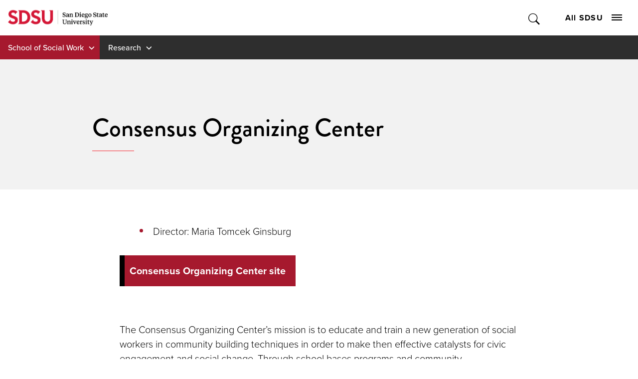

--- FILE ---
content_type: text/html; charset=utf-8
request_url: https://socialwork.sdsu.edu/research/consensus-organizing-center
body_size: 6885
content:
<!DOCTYPE HTML><html lang="en"><head><meta charset="UTF-8"><meta http-equiv="x-ua-compatible" content="ie=edge"><meta name="viewport" content="width=device-width, initial-scale=1, shrink-to-fit=no"><title>Consensus Organizing Center | SDSU</title><link rel="canonical" href="https://socialwork.sdsu.edu/research/consensus-organizing-center"><link rel="apple-touch-icon" sizes="180x180" href="https://ou-resources.sdsu.edu/crimson/icons/apple-touch-icon.png"><link rel="icon" type="image/png" sizes="32x32" href="https://ou-resources.sdsu.edu/crimson/icons/favicon-32x32.png"><link rel="icon" type="image/png" sizes="16x16" href="https://ou-resources.sdsu.edu/crimson/icons/favicon-16x16.png"><link rel="mask-icon" href="https://ou-resources.sdsu.edu/crimson/safari-pinned-tab.svg" color="#a6192e"><meta name="msapplication-TileColor" content="#ffffff"><meta name="theme-color" content="#ffffff"><meta name="msapplication-TileColor" content="#ffffff"><meta name="theme-color" content="#ffffff"><script>
            var OUC = OUC || {};
            OUC.globalProps = OUC.globalProps || {};
            OUC.pageProps = OUC.pageProps || {};
            OUC.props = OUC.props || {};

            
                OUC.globalProps['path'] = "/research/consensus-organizing-center.aspx";
            
                OUC.globalProps['domain'] = "https://socialwork.sdsu.edu";
            
                OUC.globalProps['index-file'] = "index";
            
                OUC.globalProps['extension'] = "aspx";
            
				OUC.pageProps['section-title'] = "Research";
			
                OUC.pageProps['heading'] = "Consensus Organizing Center";
            
                OUC.pageProps['banner-content'] = "default";
            
                OUC.pageProps['chevron-color'] = "";
            
                OUC.pageProps['dark-overlay'] = "";
            
                OUC.pageProps['hero-image'] = "";
            
                OUC.pageProps['hero-image-x'] = "";
            
                OUC.pageProps['hero-image-y'] = "";
            
                OUC.pageProps['hero-video'] = "";
            
                OUC.pageProps['intro'] = "";
            
                OUC.pageProps['content-regions'] = "region-1 region-2 region-3 region-4 region-5 region-6 region-7 region-8 region-9 region-10";
            
                OUC.pageProps['pre-footer'] = "";
            
                OUC.pageProps['override-og-type'] = "";
            
                OUC.pageProps['override-og-image'] = "";
            
                OUC.pageProps['override-og-image-alt'] = "";
            
                OUC.pageProps['override-og-description'] = "";
            
                OUC.pageProps['override-twitter-card-description'] = "";
            
                OUC.pageProps['override-twitter-card-image'] = "";
            
                OUC.pageProps['override-twitter-card-image-alt'] = "";
            
                OUC.pageProps['override-twitter-card-type'] = "summary_large_image";
            
                OUC.pageProps['robots'] = "";
            
                OUC.pageProps['redirect-type'] = "";
            
                OUC.pageProps['redirect-destination'] = "";
            

            var key;
            for (key in OUC.globalProps) {
                OUC.props[key] = OUC.globalProps[key];
            }
            for (key in OUC.pageProps) {
                OUC.props[key] = OUC.pageProps[key];
            }
        </script><link rel="stylesheet" href="https://use.fontawesome.com/releases/v5.15.4/css/all.css"><!-- OU Search Ignore Start Here -->
<script>(function(w,d,s,l,i){w[l]=w[l]||[];w[l].push({'gtm.start':
new Date().getTime(),event:'gtm.js'});var f=d.getElementsByTagName(s)[0],
j=d.createElement(s),dl=l!='dataLayer'?'&l='+l:'';j.async=true;j.src=
'https://www.googletagmanager.com/gtm.js?id='+i+dl;f.parentNode.insertBefore(j,f);
})(window,document,'script','dataLayer','GTM-P5224TD');</script>
<!-- OU Search Ignore End Here --><!-- OU Search Ignore Start Here --><!-- OU Search Ignore End Here --><!-- OU Search Ignore Start Here -->
<link rel="stylesheet" href="https://use.typekit.net/vfx4zws.css" />
<link rel="stylesheet" href="https://ou-resources.sdsu.edu/crimson/css/slick/1.8.1/slick.min.css" />
<link rel="stylesheet" href="https://ou-resources.sdsu.edu/crimson/css/main.min.css?v=20251008" />
<link rel="stylesheet" href="https://ou-resources.sdsu.edu/crimson/css/custom.css" />
<link rel="stylesheet" href="https://ou-resources.sdsu.edu/crimson/css/oustyles.css" />
<link href="https://socialwork.sdsu.edu/ou-alerts/alerts-config.alerts.css?v=2.1-20240116110559" rel="stylesheet"><!-- OU Search Ignore End Here --><!-- OU Search Ignore Start Here -->
<link rel="stylesheet" href="/_resources/css/crimson/local.css" />
<!-- OU Search Ignore End Here --><meta property="og:title" content="Consensus Organizing Center | SDSU"><meta property="og:url" content="https://socialwork.sdsu.edu/research/consensus-organizing-center"><meta property="og:description" content=""><meta property="og:type" content=""><meta property="og:updated_time" content="2025-06-10T11:42:07.633432355-07:00"><meta name="twitter:card" content="summary_large_image"><meta name="twitter:url" content="https://socialwork.sdsu.edu/research/consensus-organizing-center"><meta name="twitter:title" content="Consensus Organizing Center | SDSU"><meta name="twitter:description" content=""><script>
					var COMMENT_PAGE_URL = "https://socialwork.sdsu.edu/research/consensus-organizing-center";
					var COMMENT_PAGE_IDENTIFIER = "92ec6386-948d-418e-935c-9b26e66d820f";
				</script></head><body><!-- OU Search Ignore Start Here -->
<noscript><iframe src="https://www.googletagmanager.com/ns.html?id=GTM-P5224TD" title="Google Tag Manager" height="0" width="0" style="display:none;visibility:hidden"></iframe></noscript>
<!-- OU Search Ignore End Here --><div class="wrapper"><!-- OU Search Ignore Start Here --><!-- OU Search Ignore End Here --><!-- OU Search Ignore Start Here --><!-- OU Search Ignore End Here --><!-- OU Search Ignore Start Here --><!-- OU Search Ignore End Here --><header class="header"><a href="#main" class="skip-link visually-hidden">Skip to content</a><div class="header__wrapper"><!-- OU Search Ignore Start Here --><div class="global-navigation header__holder">
    <div class="logo"><a href="https://www.sdsu.edu/"><img src="https://ou-resources.sdsu.edu/images/_sdsu/logo-2022/logo.png" alt="San Diego State University" /></a></div>
    <div class="nav-block">
        <div class="search-block"><button type="button" class="search-opener">Toggle Search</button><form action="https://www.sdsu.edu/search" method="get" class="search-form" role="search"><label class="sr-only" for="nav-search">Search</label><input type="search" name="query" id="nav-search" placeholder="Search" /><button type="submit">Submit Search</button></form><span class="overlay"></span></div>
        <div class="nav-block__holder"><button type="button" class="nav-opener">All SDSU<span class="nav-opener__icon"><span></span></span></button>
            <div class="nav-block__wrapper">
                <nav class="global-menu" aria-label="All SDSU">
                    <div class="global-menu-header">
                        <ul>
                            <li><a href="https://admissions.sdsu.edu/apply">Apply</a></li>
                            <li><a href="https://admissions.sdsu.edu/tours-events">Visit</a></li>
                            <li><a href="https://give.sdsu.edu/">Give</a></li>
                            <li><a href="https://enroll.sdsu.edu/register/stay-connected">Request Info</a></li>
                        </ul>
                    </div>
                    <div class="global-menu-content">
                        <ul>
                            <li><a href="https://www.sdsu.edu/about">About SDSU</a></li>
                            <li><a href="https://www.sdsu.edu/admissions-aid">Admissions &amp; Aid</a></li>
                            <li><a href="https://www.sdsu.edu/academics">Academics</a></li>
                            <li><a href="https://www.sdsu.edu/life-at-sdsu">Life at SDSU</a></li>
                            <li><a href="https://www.sdsu.edu/news">News</a></li>
                            <li><a href="https://www.sdsu.edu/events-calendar">Events</a></li>
                            <li><a href="https://www.sdsu.edu/research-innovation">Research &amp; Innovation</a></li>
                        </ul>
                        <p id="follow-sdsu-label" class="sr-only">Follow SDSU:</p>
                        <ul class="social" aria-labelledby="follow-sdsu-label">
                            <li class="youtube"><a href="https://www.youtube.com/user/SDSUVideo"><span>YouTube</span></a></li>
                            <li class="facebook"><a href="https://www.facebook.com/SanDiegoState"><span>Facebook</span></a></li>
                            <li class="instagram"><a href="https://instagram.com/sandiegostateuniversity"><span>Instagram</span></a></li>
                            <li class="tiktok"><a href="https://www.tiktok.com/@sandiegostateuniversity"><span>TikTok</span></a></li>
                        </ul>
                    </div>
                    <div class="global-menu-footer">
                        <p id="information-for-label">Information for</p>
                        <ul aria-labelledby="information-for-label">
                            <li><a href="https://admissions.sdsu.edu/">Future Students</a></li>
                            <li><a href="https://admissions.sdsu.edu/admitted">Newly Admitted Students</a></li>
                            <li><a href="https://admissions.sdsu.edu/parents-families">Parents and Families</a></li>
                            <li><a href="https://www.sdsualumni.org/s/997/22/home.aspx">Alumni</a></li>
                            <li><a href="https://www.sdsu.edu/faculty-staff">Faculty and Staff</a></li>
                        </ul>
                    </div>
                </nav>
            </div>
        </div>
    </div>
</div><div class="site-navigation"><ul class="nav-menu">
					<li class="menu-item"><button class="drop-btn">School of Social Work</button><ul class="drop-menu"><li><a href="/">Social Work Home</a></li><li><button class="expand-btn" type="button">About</button><ul class="expand-menu"><li><a href="/about">About</a></li><li><a href="/about/advisory-board">Advisory Board</a></li></ul></li><li><button class="expand-btn" type="button">Academics</button><ul class="expand-menu"><li><a href="/academics">Academics</a></li><li><a href="/academics/undergraduate">Undergraduate</a></li><li><a href="/academics/graduate">Graduate</a></li><li><a href="/academics/certificates-credentials">Certificates Credentials</a></li><li><a href="/stipend/basw">BASW Stipend</a></li><li><a href="/stipend/msw">MSW Stipend</a></li><li><a href="/academics/bfp">Board Fellows Programs</a></li></ul></li><li><button class="expand-btn" type="button">Student Resources</button><ul class="expand-menu"><li><a href="/resources">Student Resources</a></li><li><a href="https://sdsu.instructure.com/">Canvas</a></li><li><a href="https://my.sdsu.edu/">my.SDSU</a></li><li><a href="https://first-gen-at.sdsu.edu/">First-Generation Student Success</a></li><li><a href="/_resources/files/ssw-faq-20-21.pdf">Frequently Asked Questions</a></li><li><a href="/resources/transfer-students">Transfer Students</a></li><li><a href="/resources/advising">Advising</a></li><li><a href="/resources/references">References</a></li><li><a href="/resources/financial-aid">Financial Aid</a></li><li><a href="/resources/important-contacts">Important Contacts</a></li><li><a href="/resources/important-forms">Important Forms</a></li><li><a href="/field">Field Education Site</a></li><li><a href="/resources/alumni-tutoring-mentoring-program">Alumni Tutoring &amp; Mentoring Program</a></li><li><a href="/resources/student-organizations">Student Organizations</a></li><li><a href="/stipend">Stipend Programs</a></li></ul></li><li><button class="expand-btn" type="button">Research</button><ul class="expand-menu"><li><a href="/research">Research</a></li><li><a href="/research">Faculty Research Areas</a></li><li><a href="/research/funded-research">Funded Research</a></li><li><a href="/research/faculty-publications">Faculty Publications</a></li></ul></li><li><button class="expand-btn" type="button">People</button><ul class="expand-menu"><li><a href="/people">People</a></li><li><a href="/people/faculty">Faculty</a></li><li><a href="/people/lecturer">Lecturers</a></li><li><a href="/people/staff">Staff</a></li><li><a href="/people/emeritus">Emeritus</a></li></ul></li><li><a href="/news">News</a></li><li><button class="expand-btn" type="button">Auxiliary Sites</button><ul class="expand-menu"><li><a href="/field">Field Education</a></li><li><a href="/stipend">Child Welfare Stipend</a></li><li><a href="/stipend/serve"><span>SERVE: Indigenous Social Workers for Change</span> Stipend</a></li><li><a href="/irsu">Interdisciplinary Research on Substance Use (IRSU)</a></li><li><a href="/pbh">Public Behavioral Health MSW Training Program (PBH)</a></li><li><a href="/aps">Aging and Adult Services MSW Training Program (AAS)</a></li></ul></li><li class="external-link"><a href="https://securelb.imodules.com/s/997/20/giving/form.aspx?sid=997&amp;gid=1&amp;pgid=3034&amp;dids=850&amp;bledit=1&amp;sort=1&amp;appealcode=CHHSX">Give</a></li></ul></li>
				<li class="menu-item"><button class="drop-btn">Research</button><ul class="drop-menu"><li><a href="/research">Research</a></li><li><a href="/research/funded-research">Funded Research</a></li><li><a href="/research/academy">Academy for Professional Excellence</a></li><li><a href="/research/center-for-aod">Center for Alcohol and Drug Studies</a></li><li><a href="/research/center-for-excellence-in-aging-longevity-ceal">Center for Excellence in Aging &amp; Longevity</a></li><li><a href="/research/consensus-organizing-center">Consensus Organizing Center</a></li><li><a href="/research/social-policy-institute">Social Policy Institute</a></li><li><a href="/research/faculty-publications">Faculty Publications</a></li><li><a href="/research/past-funded-research">Past Funded Research</a></li><li class="back-link"><a href="/">Back to <em>School of Social Work</em></a></li></ul></li></ul></div><!-- OU Search Ignore End Here --><div class="section-navigation"><button class="section-navigation__opener" aria-expanded="false">In this Section</button><ul class="breadcrumbs"><li class="breadcrumb-item optional sdsu"><a href="https://www.sdsu.edu/">SDSU</a></li><li class="breadcrumb-item optional"><a href="https://chhs.sdsu.edu/">CHHS</a></li><li class="breadcrumb-item root"><a href="/">School of Social Work</a></li><li class="breadcrumb-item"><a href="/research">Research</a></li></ul><div class="section-navigation__drop" aria-hidden="true"><h2>Research</h2><ul class='test'><li><a href="/research/funded-research">Funded Research</a></li><li><a href="/research/academy">Academy for Professional Excellence</a></li><li><a href="/research/center-for-aod">Center for Alcohol and Drug Studies</a></li><li><a href="/research/center-for-excellence-in-aging-longevity-ceal">Center for Excellence in Aging &amp; Longevity</a></li><li><a href="/research/consensus-organizing-center">Consensus Organizing Center</a></li><li><a href="/research/social-policy-institute">Social Policy Institute</a></li><li><a href="/research/faculty-publications">Faculty Publications</a></li><li><a href="/research/past-funded-research">Past Funded Research</a></li></ul></div></div></div></header><main id="main" class="main" tabindex="0"><section class="page-intro"><div class="container"><h1>Consensus Organizing Center</h1></div></section><section class="wysiwyg"><div class="container">
<ul>
<li>Director: Maria Tomcek Ginsburg</li>
</ul>
<p><a href="https://consensus.sdsu.edu/"><span class="cta cta--button">Consensus Organizing Center site</span></a></p>
<p>The Consensus Organizing Center’s mission is to educate and train a new generation of social workers in community building techniques in order to make then effective catalysts for civic engagement and social change. Through school bases programs and community interventions, the center has created an environment for the teaching of consensus organizing skills to social workers, high school students, foster youth, and community leaders. Specific activities include developing a fellowship program for high school students and provide employment opportunities for undergraduate and graduate students.</p>
</div></section>
		

	
		

	
		

	
		

	
		

	
		

	
		

	
		

	<section class="contact-section">
<div class="container">
<div class="contact-section__contact-block">
<h2>Contact Us</h2>
<div class="contact-section__intro">
<p>SDSU Social Work</p>
</div>
<div class="contact-section__address-block">Hepner Hall room 119<br><address>
<div class="holder"><em>5500 Campanile Drive</em><br>San Diego, CA 92182-4119</div>
<div class="holder"><a href="tel:6195946865">619-594-6865</a><br><a href="/cdn-cgi/l/email-protection#95e6faf6e2fae7fed5e6f1e6e0bbf0f1e0"><span class="__cf_email__" data-cfemail="7d0e121e0a120f163d0e190e0853181908">[email&#160;protected]</span></a></div>
</address></div>
</div>
<div class="contact-section__cta-block">
<h2>Quick Links</h2>
<div class="contact-section__intro">

</div>
<ul class="contact-section__cta-list">
<li><a class="cta cta--button cta_red" href="/people/faculty">Administration &amp; Lecturers</a></li>
<li><a class="cta cta--button cta_red" href="https://www.calstate.edu/apply">Cal State Apply</a></li>
<li><a class="cta cta--button cta_red" href="https://sdsuedu.sharepoint.com/sites/chhs-sw">College Intranet</a></li>
</ul>
</div>
</div>
</section></main><!-- OU Search Ignore Start Here --><footer class="footer">
   <div class="footer__contact-block">
      <div class="logo-block">
         <div class="logo"><a href="https://www.sdsu.edu/"><img src="https://ou-resources.sdsu.edu/images/_sdsu/logo-2022/logo.png" alt="San Diego State University"></a></div>
         <div class="nav-block--contact">
            <address><a href="tel:6195945200">619-594-5200</a><br>
               							5500 Campanile Drive<br>
               							San Diego, CA 92182</address>
         </div>
      </div>
      <div class="nav-block">
         <div class="nav-block__holder nav-block--navigation"><button type="button" class="footer-menu-opener">
               <h2>Colleges</h2></button><ul>
               <li><a href="https://cal.sdsu.edu/">College of Arts and Letters</a></li>
               <li><a href="https://education.sdsu.edu/">College of Education</a></li>
               <li><a href="https://www.engineering.sdsu.edu/">College of Engineering</a></li>
               <li><a href="https://grad.sdsu.edu/">College of Graduate Studies</a></li>
               <li><a href="https://chhs.sdsu.edu/">College of Health and Human Services</a></li>
               <li><a href="https://psfa.sdsu.edu/">College of Professional Studies and Fine Arts</a></li>
               <li><a href="https://sciences.sdsu.edu/">College of Sciences</a></li>
               <li><a href="https://business.sdsu.edu/">Fowler College of Business</a></li>
               <li><a href="https://library.sdsu.edu/">SDSU Library</a></li>
               <li><a href="https://honors.sdsu.edu/">Weber Honors College</a></li>
            </ul>
         </div>
         <div class="nav-block__holder nav-block--navigation"><button type="button" class="footer-menu-opener">
               <h2>Locations</h2></button><ul>
               <li><a href="https://admissions.sdsu.edu/location">San Diego State University (SDSU)</a></li>
               <li><a href="https://globalcampus.sdsu.edu/">SDSU Global Campus</a></li>
               <li><a href="https://sdsu.edu.ge/en">SDSU Georgia</a></li>
               <li><a href="https://imperialvalley.sdsu.edu/">SDSU Imperial Valley</a></li>
               <li><a href="https://missionvalley.sdsu.edu/">SDSU Mission Valley</a></li>
               <li><a href="https://www.sdsu.edu/international-affairs/faculty/stakeholders-and-partners/sdsu-oaxaca">Oaxaca Mesoamerican Studies Center</a></li>
            </ul>
         </div>
         <div class="nav-block__holder nav-block--navigation"><button type="button" class="footer-menu-opener">
               <h2>Resources</h2></button><ul>
               <li><a href="https://www.sdsu.edu/contact">General Contact</a></li>
               <li><a href="https://directory.sdsu.edu/">Campus Directory</a></li>
               <li><a href="https://map.concept3d.com/?id=801">Maps</a></li>
               <li><a href="https://parking.sdsu.edu/permits">Parking</a></li>
               <li><a href="https://canvas.sdsu.edu/">Canvas</a></li>
               <li><a href="https://my.sdsu.edu/">my.SDSU</a></li>
               <li><a href="https://hr.sdsu.edu/careers-at-sdsu">Employment</a></li>
               <li><a href="https://cphd-titleix.sdsu.edu/title-ix">Title IX</a></li>
               <li><a href="https://www.sdsu.edu/newscenter-newsletter-signup">NewsCenter Newsletter</a></li>
               <li><a href="https://brand.sdsu.edu/stratcomm/media-relations">Media Relations</a></li>
               <li><a href="https://status.sdsu.edu/">Network Status</a></li>
               <li><a href="https://career.sdsu.edu/">Career Services</a></li>
               <li><a href="https://it.sdsu.edu/get-help">IT Resources</a></li>
               <li><a href="https://communities.sdsu.edu/">Online Communities</a></li>
            </ul>
         </div>
      </div>
   </div>
   <div class="footer__info-block">
      <ul class="doc">
         <li><a href="https://accessibility.sdsu.edu/">Accessibility</a></li>
         <li><a href="https://www.sdsu.edu/document-readers">Document Readers</a></li>
         <li><a href="https://www.sdsu.edu/digital-privacy">Digital Privacy Statement</a></li>
         <li><a href="https://police.sdsu.edu/public-information/clery-act-compliance/annual-reports">Campus Safety Reports</a></li>
         <li><a href="https://www.sdsu.edu/institutional-disclosures">Institutional Disclosures</a></li>
         <li><a href="https://sacd.sdsu.edu/student-resources/parenting-students">Student Parent Resource</a></li>
         <li><a href="https://www.sdsu.edu/affirming-equal-opportunity">Affirming Equal Opportunity</a></li>
         <li><a href="https://www.sdsu.edu/feedback">Feedback</a></li>
      </ul>
      <div class="copyryght-block"><span class="copyright">© 2026 San Diego State University</span><span>All Rights Reserved</span><span id="directedit">Last Updated</span></div>
   </div><button type="button" class="back-to-top">back to top</button></footer><!-- OU Search Ignore End Here --></div><!-- OU Search Ignore Start Here -->
<script data-cfasync="false" src="/cdn-cgi/scripts/5c5dd728/cloudflare-static/email-decode.min.js"></script><script src="https://ou-resources.sdsu.edu/js/jquery/jquery-3.6.0.min.js"></script>
<script src="https://ou-resources.sdsu.edu/crimson/js/_compiled/main.min.js?v=20250919"></script>
<script src="https://ou-resources.sdsu.edu/crimson/js/ouscripts.js"></script>
<script src="https://socialwork.sdsu.edu/ou-alerts/alerts-config.alerts.js?v=2.1-20240116110558"></script>
<script>
	// archive alert processing
	if (document.getElementById(ouEmergencyAlerts.archivedAlertDivId)) {
		ouEmergencyAlerts.loadAlertFeed("processAlertFeedForArchivePage", "activeAlertFeed", "archiveActiveAlertHeading");  
		setTimeout(function() {
			ouEmergencyAlerts.loadAlertFeed("processAlertFeedForArchivePage", "archiveAlertFeed", "archiveAlertHeading");
		}, 200);
	}
	// active alert processing
	ouEmergencyAlerts.determineActiveAlertOutput();
</script>
<script type="text/template" id="oualerts-active-announcement">
<div id="oualerts-active-alert-display" role="region" aria-labelledby="alert-title" class="alert alert--minor oualerts-top oualerts-top-fixed ouAlertsFadeInDown oualerts-animated-fast"><!-- oualerts-notify oualerts-notify-announcement -->
	<div class="alert__wrapper"><!-- oualerts-notify-body -->
		<button class="alert__close" id="oualerts-close-button"><span class="visually-hidden">close alert</span></button><!-- oualerts-close-button Close -->
		<div class="alert__content">
			<div class="alert__message">
				{% if (o.showDate) { %}
				<div class="oualerts-notify-date">{%=ouEmergencyAlerts.alertDateFormat("F d, Y h:i A",o.pubDate)%}</div>
				{% } %}
				<div id="alert-title" class="alert__title"><!-- oualerts-notify-title -->
					
					{%=o.title%}
				</div>
				{% if (o.subtitle) { %}
				<p class="oualerts-notify-subtitle"><strong>{%=o.subtitle %}</strong></p>
				{% } %}
				{% if (o.description) { %}
				<div class="alert__description"><!-- oualerts-notify-msg -->
					{%=o.description %}
				</div>
				{% } %}
			</div>
			{% if (o.guid) { %}
			<a href="{%=o.guid %}" class="alert__cta alert_red">Learn More</a><!-- oualerts-notify-link -->
			{% } %}
		</div>
	</div>
</div>

</script>

<script type="text/template" id="oualerts-active-warning">
<div id="oualerts-active-alert-display" role="region" aria-labelledby="alert-title" class="alert alert--medium oualerts-top oualerts-top-fixed ouAlertsFadeInDown oualerts-animated-fast"><!-- oualerts-notify oualerts-notify-warning -->
	<div class="alert__wrapper"><!-- oualerts-notify-body -->
		<button class="alert__close" id="oualerts-close-button"><span class="visually-hidden">close alert</span></button><!-- oualerts-close-button Close -->
		<div class="alert__content">
			<div class="alert__message">
				{% if (o.showDate) { %}
				<div class="oualerts-notify-date">{%=ouEmergencyAlerts.alertDateFormat("F d, Y h:i A",o.pubDate)%}</div>
				{% } %}
				<div id="alert-title" class="alert__title"><!-- oualerts-notify-title -->
					
					{%=o.title%}
				</div>
				{% if (o.subtitle) { %}
				<p class="oualerts-notify-subtitle"><strong>{%=o.subtitle %}</strong></p>
				{% } %}
				{% if (o.description) { %}
				<div class="alert__description"><!-- oualerts-notify-msg -->
					{%=o.description %}
				</div>
				{% } %}
			</div>
			{% if (o.guid) { %}
			<a href="{%=o.guid %}" class="alert__cta alert_red">Learn More</a><!-- oualerts-notify-link -->
			{% } %}
		</div>
	</div>
</div>

</script>

<script type="text/template" id="oualerts-active-emergency">
<div id="oualerts-active-alert-display" role="region" aria-labelledby="alert-title" class="alert alert--major oualerts-top oualerts-top-fixed ouAlertsFadeInDown oualerts-animated-fast"><!--  oualerts-notify oualerts-notify-emergency -->
	<div class="alert__wrapper"><!-- oualerts-notify-body -->
		<button class="alert__close" id="oualerts-close-button"><span class="visually-hidden">close alert</span></button><!-- oualerts-close-button Close -->
		<div class="alert__content">
			<div class="alert__message">
				{% if (o.showDate) { %}
				<div class="oualerts-notify-date">{%=ouEmergencyAlerts.alertDateFormat("F d, Y h:i A",o.pubDate)%}</div>
				{% } %}
				<div id="alert-title" class="alert__title"><!-- oualerts-notify-title -->
					
					{%=o.title%}
				</div>
				{% if (o.subtitle) { %}
				<p class="oualerts-notify-subtitle"><strong>{%=o.subtitle %}</strong></p>
				{% } %}
				{% if (o.description) { %}
				<div class="alert__description"><!-- oualerts-notify-msg -->
					{%=o.description %}
				</div>
				{% } %}
			</div>
			{% if (o.guid) { %}
			<a href="{%=o.guid %}" class="alert__cta alert_red">Learn More</a><!-- oualerts-notify-link -->
			{% } %}
		</div>
	</div>
</div>

</script>
<script type="text/template" id="oualerts-archived-template">
{% if (o[0].htmlHeading) { %}
<h2 class="oualerts-archive-main-heading">{%=o[0].htmlHeading %}</h2>
{% } %}
<ul class="oualerts-achive-list">
	{% for (var i=0; o.length > i; i++) { %}
	<li class="oualerts-achive-list-item oualerts-archive-type-{%=o[i].severity%}">
		<div class="oualerts-achive-list-item-inner">
			<h3 class="oualerts-archive-title">{%=o[i].title%}</h3>
			<div class="oualerts-archive-date">{%=ouEmergencyAlerts.alertDateFormat("F d, Y h:i A",o[i].pubDate)%}</div>
			{% if (o[i].subtitle) { %}
			<p class="oualerts-archive-subtitle"><strong>{%=o[i].subtitle %}</strong></p>
			{% } %}
			{% if (o[i].description) { %}
			<p class="oualerts-archive-msg">{%=o[i].description %}
				{% } %}
				{% if (o[i].guid) { %}
				<a href="{%=o[i].guid %}" class="oualerts-archive-link">{%=ouEmergencyAlerts[o[i].severity + "Archive"].readMoreText%}</a>
				{% } %}
				{% if (o[i].description) { %}
			</p>
			{% } %}
			{% if (o[i].updates) { %}
			<h4 class="oualerts-archive-list-update-header">{%=ouEmergencyAlerts[o[i].severity + "Archive"].updateText %}</h4>
			<ul class="oualerts-achive-list-update">
				{% for (var k=0; o[i].updates.length > k; k++) { %}
				<li class="oualerts-achive-list-item-update">
					<div class="oualerts-achive-list-item-update-inner">
						<h5 class="oualerts-archive-title-update">{%=o[i].updates[k].title%}</h5>
						<div class="oualerts-archive-date-update">{%=ouEmergencyAlerts.alertDateFormat("F d, Y h:i A",o[i].updates[k].pubDate)%}</div>
						{% if (o[i].updates[k].subtitle) { %}
						<p class="oualerts-archive-subtitle-update"><strong>{%=o[i].updates[k].subtitle %}</strong></p>
						{% } %}
						{% if (o[i].updates[k].description) { %}
						<p class="oualerts-archive-msg-update">{%=o[i].updates[k].description %}
							{% } %}
							{% if (o[i].updates[k].guid) { %}
							<a href="{%=o[i].updates[k].guid %}" class="oualerts-archive-link-update">{%=ouEmergencyAlerts[o[i].severity + "Archive"].readMoreText%}</a>
							{% } %}
							{% if (o[i].updates[k].description) { %}
						</p>
						{% } %}
					</div>
				</li>
				{% } %}
			</ul>
			{% } %}
		</div>
	</li>
	{% } %}
</ul>
</script>
<!-- OU Search Ignore End Here --><!-- OU Search Ignore Start Here -->
<script src="/_resources/js/crimson/local.js"></script>
<!-- OU Search Ignore End Here --><!-- OU Search Ignore Start Here --><!-- OU Search Ignore End Here --><!-- OU Search Ignore Start Here --><!-- OU Search Ignore End Here --><div id="ou-hidden" style="display:none;"><a id="de" href="https://a.cms.omniupdate.com/11/?skin=sdsu&amp;account=prod&amp;site=socialwork&amp;action=de&amp;path=/research/consensus-organizing-center.pcf" target="_top">Last Updated 6/10/25</a></div><script>
			if(document.getElementById("de") != null && document.getElementById("directedit")) {
				var link = document.getElementById("de").parentNode.innerHTML;
				document.getElementById("de").parentNode.innerHTML = "";
				document.getElementById("directedit").innerHTML = link.replace(/^\s+|\s+$/gm,'');
			}
		</script><!-- ouc:info uuid="92ec6386-948d-418e-935c-9b26e66d820f"/ --></body></html>

--- FILE ---
content_type: text/css
request_url: https://ou-resources.sdsu.edu/crimson/css/custom.css
body_size: 19
content:
/**
* Custom
* Any custom styles implemented in the OmniUpdate environment should go here
*/
.disclaimer {
	display: block;
	font: italic 15px/1.2 proxima-nova, Helvetica, Arial, sans-serif;
	margin: 32px 21px;
	position: relative;
}
.disclaimer:before {
	content: "";
	position: absolute;
	top: -14px;
	left: 0;
	width: 59px;
	height: 1px;
	background-color: #f62530;
}
.disclaimer p {
	margin-bottom: 18px;
}
/* Improve spacing between components */
@media (min-width: 700px) {
	.disclaimer {
		margin: 46px 0;
	}
	.disclaimer:before {
		top: -20px;
	}
	.academics-intro + section.here-section,
	.academics-intro + section.find-support-section {
		padding-top: 0;
	}
	.college-intro + section.here-section,
	.college-intro + section.find-support-section {
		padding-top: 0;
	}
}
@media (min-width: 1025px) {
	.disclaimer {
		margin: 52px 0;
	}
	.disclaimer:before {
		top: -22px;
	}
	.academics-intro + section.here-section,
	.academics-intro + section.find-support-section {
		padding-top: 0;
	}
	.college-intro + section.here-section,
	.college-intro + section.find-support-section {
		padding-top: 0;
	}
}


--- FILE ---
content_type: text/css
request_url: https://socialwork.sdsu.edu/_resources/css/crimson/local.css
body_size: 497
content:
/*
Implementation Skeleton v5
Add styles to overwrite customer CSS and global oustyles CSS. USE WITH CAUTION.
Updated: 20220825 @ 7:57
*/

/* Removal of Black Bars on Featured Text + Stats x3) */
.learn-section__content {
	display: none;
}

/* Make highlights not clip */
.college-intro__link {
    background-color: white;
}

/* make png's on white background without color effects */ 
.college-intro__link-holder:nth-child(2) a:before, .college-intro__link-holder:nth-child(3) a:before, .college-intro__link-holder:nth-child(4) a:before {
    background-image: none;
    opacity: .5;
    background-color: #000;
    display: block;
}

/* change banner from grey to red */ 
.go-aztec, .go-aztec__img:after, .go-aztec__img:before {
	background: #a6192e;
}

/* then change text on the banner to white */
.go-aztec__content {
	color: #fff;
}

/* Use button for banner and change to work on red background */
.go-aztec__list .cta--button .cta_red {
	color: #000;
	background-color: #fff;	
}

.go-aztec__list .cta--button:before {
    background-color: #000;
}

.upper-white{
	text-transform: uppercase;
	text-decoration: underline;
	text-decoration-thickness: 1px;
	text-underline-offset: 8px;
    letter-spacing: 1.8px;
	color: #fff;
}

.contact-section__intro p {
    margin: 0 0 15px;
}

/* fixing education section for fac/staff pages */
.dm-profile-activity {
	white-space: pre-wrap;
}


/* creating empty class to not show empty sections of fac/staff pages */ 
.is-empty {
  display: none;
}

@media (min-width: 700px) {
.campuses-section__list li {
	width: 20%;
	}
}

@media (min-width: 1025px){
.carousel__img {
    width: 33.5%;
}

.carousel__caption {
    width: 62.5%;
}
	
.contact-section__intro {
    padding: 0 0 5px;
    margin: 0 0 15px;
}

.campuses-section__list {
    margin: 0 -60px;
}
}

@media (min-width: 700px){
.container {
    max-width: 900px;
    margin: 0 auto;
}
}




--- FILE ---
content_type: text/xml
request_url: https://socialwork.sdsu.edu/ou-alerts/active-alerts.xml?time=1769101515410
body_size: -29
content:
<rss xmlns:dc='http://purl.org/dc/elements/1.1/' xmlns:ou='https://omniupdate.com/definitions/ou' version='2.0'><channel><title>prod - socialwork - Active Alerts</title><link>https://dev-socialwork.sdsu.edu/ou-alerts/active-alerts.xml</link><description>Alerts</description><language>en-us</language><lastBuildDate>Tue, 23 Aug 2022 20:34:24 GMT</lastBuildDate><item/></channel></rss>